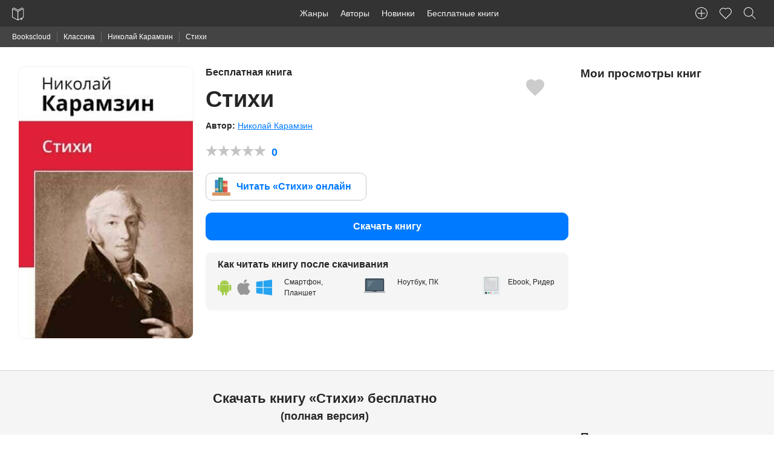

--- FILE ---
content_type: text/html; charset=UTF-8
request_url: https://bookscloud.ru/books/157261
body_size: 6648
content:
<!DOCTYPE html>
<html lang="ru" prefix="og: http://ogp.me/ns# book: http://ogp.me/ns/book#">
<head>
    <meta charset="utf-8">
    <meta name="viewport" content="width=device-width, initial-scale=1">
    <meta name="csrf-token" content="SosdUjnvCxVeZxolWHAfjWCMOe5tKOAXXK1FaaZh">

    <title>Стихи - Н.Карамзин скачать FB2, ePub, PDF. Читать онлайн - BooksCloud</title>
    <meta name="description" content="Николай Карамзин - 📗 Стихи, ⬇️ скачать книгу в формате FB2, ePub, TXT, PDF. 📖 Читать книгу онлайн.">

    <link rel="stylesheet" href="https://bookscloud.ru/css/app.css">

    <link rel="apple-touch-icon" href="https://bookscloud.ru/icons/touch-icon-iphone.png">
    <link rel="apple-touch-icon" sizes="152x152" href="https://bookscloud.ru/img/icons/touch-icon-ipad.png">
    <link rel="apple-touch-icon" sizes="180x180" href="https://bookscloud.ru/img/icons/touch-icon-iphone-retina.png">
    <link rel="apple-touch-icon" sizes="167x167" href="https://bookscloud.ru/img/icons/touch-icon-ipad-retina.png">
    <link rel="shortcut icon" type="image/png" href="https://bookscloud.ru/favicon.ico"/>

        <meta property="og:type" content="books.book"/>
    <meta property="og:title" content="Стихи"/>
    <meta property="og:description" content=""/>
    <meta property="og:url" content="https://bookscloud.ru/books/157261"/>
    <meta property="og:image" content="https://bookscloud.ru/uploads/books/168/157261.jpg"/>

            <meta property="books:author" content="Николай Карамзин"/>
    
    
</head>
<body>
    
    <nav class="top-panel">
    <div class="row">
        <div class="top-left">
            <a href="https://bookscloud.ru" class="brand-logo">
                <img height="44" width="20" src="https://bookscloud.ru/img/general/logo.svg" alt="Bookscloud">
            </a>
            <div class="mobile-bars pull-right show-for-mobile">
                <span class="mobile-bars__bar"></span>
                <span class="mobile-bars__bar"></span>
                <span class="mobile-bars__bar"></span>
            </div>
        </div>
        <div class="top-panel-left top-menu">
            <ul class="top-panel-nav">
                <li><a href="https://bookscloud.ru/genres">Жанры</a></li>
                <li><a href="https://bookscloud.ru/authors">Авторы</a></li>
                <li><a href="https://bookscloud.ru/books">Новинки</a></li>
                <li><a href="https://bookscloud.ru/books/free">Бесплатные книги</a></li>
            </ul>
        </div>
        <div class="top-panel-right">
            <ul class="top-panel-nav">
                <li><a title="Добавить книгу" class="user-nav-create-book" href="https://bookscloud.ru/books/create"></a></li>
                <li id="favorites"><a class="user-nav-heart" href="#"><sup class="favorite-count"></sup></a></li>
                <li>
                    <button class="top-panel-search user-nav-search"></button>
                </li>
            </ul>
        </div>
    </div>
</nav>
    
    <div class="breadcrumbs">
        <div class="row col">
            <ul>
                <li><a href="https://bookscloud.ru">Bookscloud</a></li>

                                    <li>
                        <a href="https://bookscloud.ru/genres/1">Классика</a>
                    </li>
                
                                    <li>
                        <a href="https://bookscloud.ru/authors/1119">
                            Николай Карамзин
                        </a>
                    </li>
                                <li>Стихи</li>
            </ul>
        </div>
    </div>

    <section class="book" data-id="157261">
        <div class="book__heading transparent-block gray-block-bb">
            <div class="row">
                <div class="col-2 show-for-mobile"></div>
                <div class="col-desktop-3 col-tablet-4 col-8">
                    <img src="https://bookscloud.ru/uploads/books/415/157261.jpg" class="book__cover mb-20 fw"
                         alt="Электронная книга Стихи">
                </div>
                <div class="col-desktop-6 col-tablet-8 col-12 book__info">
                    <div class="book__favorite"></div>
                    <div>
                        <h1 class="h4 book__title">
                            <small class="text-gray block mb-10">Бесплатная книга</small> Стихи
                        </h1>
                    </div>

                                            <div>
                            <b>Автор: </b>
                            
                                <span>
                                    <a class="book__author" href="https://bookscloud.ru/authors/1119"
                                       title="Николай Карамзин">
                                        Николай Карамзин
                                                                            </a>
                                </span>
                                                    </div>
                    
                    <div class="book__rating">
                        <div class="rating" data-hover="true" data-allow="true" data-id="157261"
                             data-count="0"
                             data-avg="0">
                            <b class="text-primary rating__avg">0</b>
                        </div>
                    </div>

                    <div>
                        <a target="_blank" href="https://bookscloud.ru/books/157261/read"
                           class="btn read">
                            Читать «Стихи» онлайн
                        </a>
                    </div>

                                            <div class="mb-20">
                            <a href="#download" class="btn fill block primary mb-5 buy-now-noreg">Скачать книгу</a>
                        </div>
                    
                    <div class="how-to-read">
                        <div class="row">
                            <div class="col-12 how-to-read__heading">
                                <span class="block h6">Как читать книгу после скачивания</span>
                            </div>
                            <div class="col-desktop-5 col-tablet-5 col-12">
                                <p class="how-to-read__text how-to-read__text_tablet">Смартфон, Планшет</p>
                            </div>
                            <div class="col-desktop-4 col-tablet-4 col-12">
                                <p class="how-to-read__text how-to-read__text_notebook">Ноутбук, ПК</p>
                            </div>
                            <div class="col-desktop-3 col-tablet-3 col-12">
                                <p class="how-to-read__text how-to-read__text_ebook">Ebook, Ридер</p>
                            </div>
                        </div>
                    </div>
                    <span class="book__like"></span>
                </div>

                <div class="col-desktop-3 col-tablet-3 col-12" style="overflow: hidden;">
                    <div class="row">
                        <div class="col"><h2 class="h5">Мои просмотры книг</h2></div>
                    </div>
                    <div class="book__viewed" id="viewed"></div>
                </div>
            </div>
        </div>

                    <div id="download" class="book__downloads gray-block gray-block-bb">
                <div class="row">
                    <div class="col-desktop-8 col-tablet-12 col-12 col-offset-1 col-offset-0-touch">
                        <h2 class="h4 text-center">
                            <span class="block">Скачать книгу «‎Стихи» бесплатно</span>
                            <small>(полная версия)</small>
                        </h2>
                    </div>
                    <div class="col-desktop-8 col-tablet-12 col-12 col-offset-1 col-offset-0-touch book__links-block">
                        <div class="row">
                                                            <div class="col-12">
                                    <hr>
                                    <b class="book__download-type">Популярные</b>
                                </div>
                                                                    <div class="col-desktop-6 col-tablet-6 col-12 mb-10">
                                        <a title="Скачать книгу Стихи в формате FB2" rel="nofollow"
                                           target="_blank" href="https://yadi.sk/d/2Z2u4Xy-3E38j7"
                                           class="book__link book__link_fb2">
                                            FB2
                                            <span>Читается всеми ридерами и многими программами</span>
                                            <small>ZIP-архив</small>
                                        </a>
                                    </div>
                                                                                                    <div class="col-desktop-6 col-tablet-6 col-12">
                                        <a title="Скачать книгу Стихи в формате ePub для iPhone, iPad"
                                           rel="nofollow" target="_blank" href="https://yadi.sk/i/CtkWhg9I3E38iz"
                                           class="book__link book__link_epub">
                                            EPUB
                                            <span>Подходит для iBooks (iPhone, iPad, Mac) и большинства ридеров</span>
                                        </a>
                                    </div>
                                                                                                                        <div class="col-12">
                                    <hr>
                                    <b class="book__download-type">Для компьютера</b>
                                </div>
                                                                    <div class="col-desktop-3 col-tablet-6 col-12 mb-10">
                                        <a title="Скачать книгу Стихи в формате TXT" rel="nofollow"
                                           target="_blank" class="book__link"
                                           href="https://yadi.sk/d/dqqMcd7-3E38jf">TXT
                                            <span>Подходит для чтения любом компьютере</span>
                                            <small>ZIP-архив</small>
                                        </a>
                                    </div>
                                                                                                    <div class="col-desktop-3 col-tablet-6 col-12 mb-10">
                                        <a title="Скачать книгу Стихи в формате RTF" rel="nofollow"
                                           target="_blank" class="book__link"
                                           href="https://yadi.sk/d/u6Sr7Qfj3E38jF">RTF
                                            <span>Подходит для чтения любом компьютере</span>
                                            <small>ZIP-архив</small>
                                        </a>
                                    </div>
                                                                                                    <div class="col-desktop-3 col-tablet-6 col-12 mb-10">
                                        <a title="Скачать книгу Стихи в формате PDF A4" rel="nofollow"
                                           target="_blank" class="book__link"
                                           href="https://yadi.sk/i/fk7CFGMx3E38ie">PDF A4
                                            <span>Открывается в программе Adobe Reader</span>
                                        </a>
                                    </div>
                                                                                                    <div class="col-desktop-3 col-tablet-6 col-12">
                                        <a title="Скачать книгу Стихи в формате HTML" rel="nofollow"
                                           target="_blank" class="book__link"
                                           href="https://yadi.sk/d/f_ynjMp23E38j9">HTML
                                            <span>Подходит для чтения книги прямо в браузере</span>
                                            <small>ZIP-архив</small>
                                        </a>
                                    </div>
                                                                                                                        <div class="col-12">
                                    <hr>
                                    <b class="book__download-type">Для устройств</b>
                                </div>
                                                                    <div class="col-desktop-3 col-tablet-6 col-12 mb-10">
                                        <a title="Скачать книгу Стихи в формате PDF A6" rel="nofollow"
                                           target="_blank" class="book__link"
                                           href="https://yadi.sk/i/64Gby3Wy3E38iv">PDF A6
                                            <span>Оптимизирован под небольшие экраны</span></a>
                                    </div>
                                                                                                    <div class="col-desktop-3 col-tablet-6 col-12 mb-10">
                                        <a title="Скачать книгу Стихи в формате TXT" rel="nofollow"
                                           target="_blank" class="book__link"
                                           href="https://yadi.sk/i/2oXlbPab3E38jX">TXT
                                            <span>Можно открыть почти на любом устройстве</span></a>
                                    </div>
                                                                                    </div>
                    </div>
                    <div class="col-desktop-2 col-tablet-10 col-12">
                        <h5>Поддержать проект</h5>
                        <iframe height="330" allowtransparency="true" scrolling="no"
                                src="https://yoomoney.ru/quickpay/shop-widget?writer=seller&targets=%D0%91%D0%BB%D0%B0%D0%B3%D0%BE%D0%B4%D0%B0%D1%80%D0%BD%D0%BE%D1%81%D1%82%D1%8C%20%D0%B7%D0%B0%20%D0%BF%D1%80%D0%B5%D0%B4%D0%BE%D1%81%D1%82%D0%B0%D0%B2%D0%BB%D0%B5%D0%BD%D0%BD%D1%8B%D0%B9%20%D0%BA%D0%BE%D0%BD%D1%82%D0%B5%D0%BD%D1%82%21&targets-hint=&default-sum=100&button-text=11&payment-type-choice=on&mobile-payment-type-choice=on&comment=on&hint=&successURL=&quickpay=donate&account=410012096438445"
                                frameborder="0"></iframe>
                    </div>

                </div>
            </div>

        

        <div class="book__description gray-block gray-block-bb">
            <div class="row">
                <div class="col-desktop-8 col-tablet-12 col-12 col-offset-1 col-offset-0-touch">
                                        <h3 class="h3 mb-20">Подробная информация</h3>
                    <div class="row">
                        <div class="col-desktop-6 col-tablet-6 col-12">
                                                                                                                    <div class="book__attr">
                                    <b>Правообладатель:</b> Public Domain
                                </div>
                                                                                        <div class="book__attr">
                                    <b>Объем:</b> 34 стр.
                                </div>
                                                    </div>
                        <div class="col-desktop-6 col-tablet-6 col-12">

                                                            <div class="book__attr">
                                    <b>Дата выхода на
                                        BooksCloud:</b>
                                    <span>13 Feb 2017</span>
                                </div>
                            
                            
                            
                            
                        </div>

                        <div class="col-desktop-12 col-tablet-12 col-12">

                            
                                <div class="book__attr">

                                    <b>Жанр: </b>

                                                                            <a href="https://bookscloud.ru/genres/1">
                                            <span class="underline">Классика</span>
                                        </a>
                                                                            <a href="https://bookscloud.ru/genres/2">
                                            <span class="underline">Литература 18 века</span>
                                        </a>
                                                                            <a href="https://bookscloud.ru/genres/6">
                                            <span class="underline">Русская классика</span>
                                        </a>
                                                                            <a href="https://bookscloud.ru/genres/149">
                                            <span class="underline">Поэзия, Драматургия</span>
                                        </a>
                                                                            <a href="https://bookscloud.ru/genres/153">
                                            <span class="underline">Поэзия</span>
                                        </a>
                                    
                                </div>

                            
                        </div>

                        <div class="col-desktop-12 col-tablet-12 col-12">
                            <br>
                            <div class="ya-share2"
                                 data-services="vkontakte,facebook,odnoklassniki,moimir,gplus,twitter,evernote,linkedin,lj,pocket,viber,whatsapp,skype,telegram"
                                 data-limit="6"></div>
                        </div>
                    </div>
                </div>
            </div>
        </div>

        

        <div class="gray-block gray-block-bb">
    <div class="row">
        <div class="col-desktop-10 col-tablet-12 col-12 col-offset-1 col-offset-0-touch">

            <h2 class="h3 mb-40">Написать рецензию к книге</h2>

            <div class="row">

                <div class="col-desktop-3 col-tablet-4 col-12 mb-20">
                    <div class="book__comments-rate text-center">
                        <p class="h1">0</p>
                        <div class="rating inline-block" data-allow="false"
                             data-count="0"
                             data-avg="0">
                            <p>Оценок: 0</p>
                        </div>
                    </div>
                </div>

                <div class="col-desktop-7 col-tablet-8 col-12 pull-right">
                    <form action="#" onsubmit="return false;" method="post">
                        <input type="hidden" name="_token" value="SosdUjnvCxVeZxolWHAfjWCMOe5tKOAXXK1FaaZh">
                        <div class="row">
                            <div class="col-desktop-6 col-12">
                                <input type="text" placeholder="Ваше имя" name="name" required>
                            </div>
                            <div class="col-desktop-6 col-12">
                                <input type="email" placeholder="Email" name="email" required>
                            </div>
                            <div class="col-12">
                                        <textarea cols="30" rows="6" placeholder="Текст рецензии:" name="review"
                                                  required></textarea>
                            </div>
                            <div class="col-12">
                                <button id="send-review" type="submit" class="btn fill">Отправить</button>
                            </div>
                        </div>
                    </form>
                </div>
            </div>
        </div>
    </div>
</div>
            </section>

            <footer class="footer">
    <div class="row">
        <div class="col-desktop-10 center-block-desktop col-12">
            <div class="row">
                <div class="col-desktop-4 col-12">
                    <ul>
                        <li><a href="https://bookscloud.ru/pages/about">О нас</a></li>
                        <li><a href="https://bookscloud.ru/pages/policy">Политика конфиденциальности</a></li>
                        <li><a href="https://bookscloud.ru/pages/terms">Пользовательское соглашение</a></li>
                        <li><a href="https://bookscloud.ru/pages/dmca">DMCA</a></li>
                        <li><a href="https://bookscloud.ru/books/create">Добавить книгу</a></li>
                    </ul>
                </div>
                <div class="col-desktop-4 col-12">
                    <ul>
                        <li><a href="https://bookscloud.ru/genres">Книжные жанры</a></li>
                        <li><a href="https://bookscloud.ru/books">Новинки</a></li>
                        <li><a href="https://bookscloud.ru/authors">Авторы</a></li>
                        <li><a href="https://bookscloud.ru/what-reading">Что почитать?</a></li>
                        <li><a href="https://bookscloud.ru/books/free">Бесплатные книги</a></li>
                    </ul>
                </div>
            </div>
        </div>
    </div>
    <div class="row pb-20">
        <div class="col-desktop-10 center-block-desktop col-12">
            <hr>
            <div class="row">
                <div class="col-desktop-6 col-12">
                    <small>&copy; 2026 Bookscloud - книжный магазин. Все права защищены.</small><br>
                    <small>Bookscloud сотрудничает с ЛитРес и распространяет только лицензионные книги или Public Domain-контент</small>
<!--                    <p class="ae-rights">Разработка сайта с <span class="heart"></span>  <a href="https://aedevstudio.com/services/web-development?utm_source=bookscloud&utm_medium=organic&utm_campaign=bookscloud_copyrights&utm_content=footer_link&utm_term=webdevelopment" target="_blank" title="Разработка сайтов"> AEDevStudio</a></p>-->
                </div>
                <div class="col-desktop-6 col-12 text-right">
                    <small>Написать нам:<br> <a href="mailto:info@bookscloud.ru">info@bookscloud.ru</a></small>
                </div>
            </div>
        </div>
    </div>
</footer>    
    <div class="p-search">
    <div class="row">
        <div class="col-desktop-2 col-tablet-1 col-1"></div>
        <div class="col-desktop-8 col-tablet-10 col-10">
            <form class="p-search__form" action="https://bookscloud.ru">
                <div class="row">
                    <div class="col-12">
                        <input class="p-search__input" type="text" name="q" placeholder="Введите название книги или автора...">
                    </div>
                    <div class="col-12">
                        <div id="p-search" class="p-search__preloaded-content">
                            <ul class="p-search__genres">
                                <li class="p-search__genres-title">Подборки книг для тех, кто не знает что почитать:</li>
                                <li>
                                    <a href="https://bookscloud.ru/books/1307">
                                        <img class="inline-block has-radius-default" width="50" src="https://bookscloud.ru/uploads/books/160/1307.jpg"
                                             alt="Граф Монте-Кристо">
                                        <div class="inline-block">
                                            <span class="block">Граф Монте-Кристо</span>
                                            <span class="block">Александр Дюма</span>
                                        </div>
                                    </a>
                                </li>
                                <li>
                                    <a href="https://bookscloud.ru/books/2552">
                                        <img class="inline-block has-radius-default" width="50" src="https://bookscloud.ru/uploads/books/160/2552.jpg"
                                             alt="Дракула">
                                        <div class="inline-block">
                                            <span class="block">Дракула</span>
                                            <span class="block">Брэм Стокер</span>
                                        </div>
                                    </a>
                                </li>
                                <li>
                                    <a href="https://bookscloud.ru/books/13178">
                                        <img class="inline-block has-radius-default" width="50" src="https://bookscloud.ru/uploads/books/160/13178.jpg"
                                             alt="Гроза">
                                        <div class="inline-block">
                                            <span class="block">Гроза</span>
                                            <span class="block">Александр Островский</span>
                                        </div>
                                    </a>
                                </li>
                            </ul>
                            <ul class="p-search__genres">
                                <li class="p-search__genres-title">Cамые популярные жанры:</li>
                                <li><a href="https://bookscloud.ru/genres/1">Классика</a></li>
                                <li><a href="https://bookscloud.ru/genres/122">Любовные романы</a></li>
                                <li><a href="https://bookscloud.ru/genres/130">Публицистика</a></li>
                                <li><a href="https://bookscloud.ru/genres/149">Поэзия, Драматургия</a></li>
                                <li><a href="https://bookscloud.ru/genres/186">Наука, Образование</a></li>
                                <li><a href="https://bookscloud.ru/genres/222">Повести, рассказы</a></li>
                            </ul>
                        </div>
                    </div>
                </div>
            </form>
        </div>
    </div>
</div>
    <script src="https://ajax.googleapis.com/ajax/libs/jquery/1.12.4/jquery.min.js"></script>
    <script async src="https://bookscloud.ru/js/app.min.js"></script>
    <script async src="https://bookscloud.ru/js/rating.min.js"></script>

        <script>
        var Book = {
            id: '157261',
            author: 'Николай Карамзин',
            totalPages: '34',
            pubYear: '',
            litresId: '7709611',
            litresPrice: '0',
            title: 'Стихи',
            metaTitle: 'Стихи - Н.Карамзин скачать FB2, ePub, PDF. Читать онлайн - BooksCloud',
            metaDescription: 'Николай Карамзин - 📗 Стихи, ⬇️ скачать книгу в формате FB2, ePub, TXT, PDF. 📖 Читать книгу онлайн.',
            cover: 'https://bookscloud.ru/uploads/books/168/157261.jpg',
            isFree: Boolean('1'),
            debug: ''
        };

        function lazyLoad(images) {
            [].forEach.call(images, function (image) {
                image.setAttribute('src', image.getAttribute('data-lazy-image'));
                image.onload = function () {
                    this.removeAttribute('data-lazy-image')
                }
            })
        }

        lazyLoad(document.querySelectorAll('img[data-lazy-image]'));

        [].forEach.call(document.querySelectorAll('.book__comment-text'), function (item) {
            item.innerHTML = item.innerHTML.replace(/\n/g, '<br>');
        });

        $.ajax({url: 'https://bookscloud.ru/api/v1/books/157261/view', method: 'GET'});
    </script>

    <script src="//yastatic.net/es5-shims/0.0.2/es5-shims.min.js"></script>
    <script src="//yastatic.net/share2/share.js"></script>
    <script src="https://bookscloud.ru/js/book.js"></script>

        <script type="application/ld+json">
        {
  "@context": "http://schema.org",
  "@type": "WebPage",
  "url": "https://bookscloud.ru/books/157261",
  "name": "Стихи - Н.Карамзин скачать FB2, ePub, PDF. Читать онлайн - BooksCloud",
  "description": "Николай Карамзин - 📗 Стихи, ⬇️ скачать книгу в формате FB2, ePub, TXT, PDF. 📖 Читать книгу онлайн.",
  "breadcrumb": {
    "@type": "BreadcrumbList",
    "itemListElement": [
      {
        "@type": "ListItem",
        "position": 1,
        "item": {
          "@id": "https://bookscloud.ru",
          "name": "Bookscloud"
        }
      },
                    {
              "@type": "ListItem",
              "position": 2,
              "item": {
                "@id": "https://bookscloud.ru/genres/1",
          "name": "Классика"
        }
      },
                            {
              "@type": "ListItem",
              "position": 3,
              "item": {
                "@id": "https://bookscloud.ru/authors/1119",
          "name": "Николай Карамзин"
        }
      },
                {
          "@type": "ListItem",
          "position": 4,
          "item": {
            "@id": "https://bookscloud.ru/books/157261",
          "name": "Стихи скачать книгу бесплатно"
        }
      }
    ]
  },
  "mainEntity": {
    "@type": "Book",
    "author": {
      "@type": "Person",
      "name": "Николай Карамзин"
    },
    "bookFormat": "http://schema.org/EBook",
                "image": "https://bookscloud.ru/uploads/books/168/157261.jpg",
    "inLanguage": "ru",
    "isbn": "",
    "name": "Стихи",
    "numberOfPages": "34",
    "genre": "Классика",
    "publisher": "Public Domain",
    "url": "https://bookscloud.ru/books/157261",
    "description": "",
    "offers": {
      "@type": "Offer",
      "availability": "http://schema.org/InStock",
      "price": "0",
      "priceCurrency": "RUB"
    },
    "aggregateRating": {
      "@type": "AggregateRating",
      "ratingValue": "0",
      "reviewCount": "0",
      "bestRating": "5",
      "worstRating": "1"
    }
                }
      }

    </script>

    <script type="text/javascript">(function(m,e,t,r,i,k,a){m[i]=m[i]||function(){(m[i].a=m[i].a||[]).push(arguments)}; m[i].l=1*new Date();k=e.createElement(t),a=e.getElementsByTagName(t)[0],k.async=1,k.src=r,a.parentNode.insertBefore(k,a)}) (window, document, "script", "https://cdn.jsdelivr.net/npm/yandex-metrica-watch/tag.js", "ym"); ym(41835204, "init", { clickmap:true, trackLinks:true, accurateTrackBounce:true, webvisor:true, trackHash:true, ecommerce:"dataLayer" });</script> <noscript><div><img src="https://mc.yandex.ru/watch/41835204" style="position:absolute; left:-9999px;" alt="" /></div></noscript>
    
    <script async src="https://www.googletagmanager.com/gtag/js?id=UA-92563213-1"></script>
    <script>
        window.dataLayer = window.dataLayer || [];
        function gtag(){dataLayer.push(arguments);}
        gtag('js', new Date());
        gtag('config', 'UA-92563213-1');
    </script>
</body>
</html>


--- FILE ---
content_type: image/svg+xml
request_url: https://bookscloud.ru/img/general/devices.svg
body_size: 1244
content:
<?xml version="1.0" encoding="utf-8"?>
<!-- Generator: Adobe Illustrator 20.0.0, SVG Export Plug-In . SVG Version: 6.00 Build 0)  -->
<svg version="1.1" id="Capa_1" xmlns="http://www.w3.org/2000/svg" xmlns:xlink="http://www.w3.org/1999/xlink" x="0px" y="0px"
	 viewBox="0 0 58 58" style="enable-background:new 0 0 58 58;" xml:space="preserve">
<style type="text/css">
	.st0{fill:#38454F;}
	.st1{fill:#546A79;}
	.st2{fill:#839CAA;}
	.st3{fill:#AFB6BB;}
	.st4{fill:#E7ECED;}
</style>
<path class="st0" d="M47.1,58H10.9C9.3,58,8,56.7,8,55V3c0-1.6,1.3-3,2.9-3h36.2C48.7,0,50,1.3,50,3V55C50,56.7,48.7,58,47.1,58z"/>
<rect x="8" y="6" class="st1" width="42" height="44"/>
<path class="st2" d="M12,15c-0.3,0-0.5-0.1-0.7-0.3c-0.4-0.4-0.4-1,0-1.4l4-4c0.4-0.4,1-0.4,1.4,0s0.4,1,0,1.4l-4,4
	C12.5,14.9,12.3,15,12,15z"/>
<path class="st2" d="M12,20c-0.3,0-0.5-0.1-0.7-0.3c-0.4-0.4-0.4-1,0-1.4l2-2c0.4-0.4,1-0.4,1.4,0c0.4,0.4,0.4,1,0,1.4l-2,2
	C12.5,19.9,12.3,20,12,20z"/>
<path class="st2" d="M16,16c-0.3,0-0.5-0.1-0.7-0.3C15.1,15.5,15,15.3,15,15s0.1-0.5,0.3-0.7c0.4-0.4,1.1-0.4,1.4,0
	c0.2,0.2,0.3,0.4,0.3,0.7s-0.1,0.5-0.3,0.7C16.5,15.9,16.3,16,16,16z"/>
<path class="st2" d="M18,14c-0.3,0-0.5-0.1-0.7-0.3c-0.4-0.4-0.4-1,0-1.4l3-3c0.4-0.4,1-0.4,1.4,0s0.4,1,0,1.4l-3,3
	C18.5,13.9,18.3,14,18,14z"/>
<path class="st2" d="M12,25c-0.3,0-0.5-0.1-0.7-0.3c-0.4-0.4-0.4-1,0-1.4l9-9c0.4-0.4,1-0.4,1.4,0s0.4,1,0,1.4l-9,9
	C12.5,24.9,12.3,25,12,25z"/>
<path class="st2" d="M23,14c-0.3,0-0.5-0.1-0.7-0.3C22.1,13.5,22,13.3,22,13s0.1-0.5,0.3-0.7c0.4-0.4,1-0.4,1.4,0
	c0.2,0.2,0.3,0.4,0.3,0.7s-0.1,0.5-0.3,0.7C23.5,13.9,23.3,14,23,14z"/>
<path class="st2" d="M25,12c-0.3,0-0.5-0.1-0.7-0.3c-0.4-0.4-0.4-1,0-1.4l1-1c0.4-0.4,1-0.4,1.4,0s0.4,1,0,1.4l-1,1
	C25.5,11.9,25.3,12,25,12z"/>
<path class="st0" d="M31,4h-1c-0.6,0-1-0.4-1-1s0.4-1,1-1h1c0.6,0,1,0.4,1,1S31.6,4,31,4z"/>
<circle class="st3" cx="30" cy="54" r="3"/>
<path class="st4" d="M54.4,58H37c-1.1,0-2-0.9-2-2V21.3c0-1.1,0.9-2,2-2h17.4c1.1,0,2,0.9,2,2V56C56.3,57.1,55.4,58,54.4,58z"/>
<rect x="35" y="23.3" class="st0" width="21.3" height="29.3"/>
<path class="st0" d="M48.3,22H45c-0.4,0-0.7-0.3-0.7-0.7c0-0.4,0.3-0.7,0.7-0.7h3.3c0.4,0,0.7,0.3,0.7,0.7C49,21.7,48.7,22,48.3,22z
	"/>
<path class="st0" d="M43,22h-0.7c-0.4,0-0.7-0.3-0.7-0.7c0-0.4,0.3-0.7,0.7-0.7H43c0.4,0,0.7,0.3,0.7,0.7C43.7,21.7,43.4,22,43,22z"
	/>
<circle class="st3" cx="45.7" cy="55.3" r="2"/>
<g>
	<path class="st1" d="M37,28.7c0.2,0,0.3-0.1,0.5-0.2l2.7-2.7c0.3-0.3,0.3-0.7,0-0.9s-0.7-0.3-0.9,0l-2.7,2.7
		c-0.3,0.3-0.3,0.7,0,0.9C36.7,28.6,36.8,28.7,37,28.7z"/>
	<path class="st1" d="M37,32c0.2,0,0.3-0.1,0.5-0.2l1.3-1.3c0.3-0.3,0.3-0.7,0-0.9c-0.3-0.3-0.7-0.3-0.9,0l-1.3,1.3
		c-0.3,0.3-0.3,0.7,0,0.9C36.7,31.9,36.8,32,37,32z"/>
	<path class="st1" d="M39.2,28.2c-0.1,0.1-0.2,0.3-0.2,0.5c0,0.2,0.1,0.3,0.2,0.5c0.1,0.1,0.3,0.2,0.5,0.2c0.2,0,0.3-0.1,0.5-0.2
		c0.1-0.1,0.2-0.3,0.2-0.5c0-0.2-0.1-0.3-0.2-0.5C39.9,27.9,39.4,27.9,39.2,28.2z"/>
	<path class="st1" d="M40.5,27.8c0.1,0.1,0.3,0.2,0.5,0.2s0.3-0.1,0.5-0.2l2-2c0.3-0.3,0.3-0.7,0-0.9c-0.3-0.3-0.7-0.3-0.9,0l-2,2
		C40.3,27.1,40.3,27.5,40.5,27.8z"/>
	<path class="st1" d="M42.5,28.2l-6,6c-0.3,0.3-0.3,0.7,0,0.9c0.1,0.1,0.3,0.2,0.5,0.2s0.3-0.1,0.5-0.2l6-6c0.3-0.3,0.3-0.7,0-0.9
		C43.2,27.9,42.8,27.9,42.5,28.2z"/>
	<path class="st1" d="M43.9,26.9c-0.1,0.1-0.2,0.3-0.2,0.5c0,0.2,0.1,0.3,0.2,0.5c0.1,0.1,0.3,0.2,0.5,0.2c0.2,0,0.3-0.1,0.5-0.2
		c0.1-0.1,0.2-0.3,0.2-0.5c0-0.2-0.1-0.3-0.2-0.5C44.6,26.6,44.1,26.6,43.9,26.9z"/>
	<path class="st1" d="M46.8,24.9c-0.3-0.3-0.7-0.3-0.9,0l-0.7,0.7c-0.3,0.3-0.3,0.7,0,0.9c0.1,0.1,0.3,0.2,0.5,0.2
		c0.2,0,0.3-0.1,0.5-0.2l0.7-0.7C47.1,25.5,47.1,25.1,46.8,24.9z"/>
</g>
</svg>


--- FILE ---
content_type: image/svg+xml
request_url: https://bookscloud.ru/img/general/os-logos.svg
body_size: 1195
content:
<?xml version="1.0" encoding="utf-8"?>
<!-- Generator: Adobe Illustrator 20.0.0, SVG Export Plug-In . SVG Version: 6.00 Build 0)  -->
<svg version="1.1" id="Layer_1" xmlns="http://www.w3.org/2000/svg" xmlns:xlink="http://www.w3.org/1999/xlink" x="0px" y="0px"
	 viewBox="0 0 120 35" style="enable-background:new 0 0 120 35;" xml:space="preserve">
<style type="text/css">
	.st0{fill:#A2CB46;}
	.st1{fill:#969696;}
	.st2{fill:#25A2F0;}
</style>
<g>
	<g>
		<g>
			<path class="st0" d="M2.2,11.4L2.2,11.4c-1.2,0-2.2,0.9-2.2,2.1v9.1c0,1.2,0.9,2.1,2.1,2.1h0.1c1.1,0,2.1-0.9,2.1-2.1v-9.1
				C4.3,12.4,3.3,11.4,2.2,11.4z"/>
			<path class="st0" d="M5.3,26.1c0,1.1,0.9,1.9,1.9,1.9h2v4.9c0,1.2,0.9,2.1,2.1,2.1h0.1c1.2,0,2.1-0.9,2.1-2.1V28h2.9v4.9
				c0,1.2,0.9,2.1,2.1,2.1h0.1c1.2,0,2.1-0.9,2.1-2.1V28h2.1c1.1,0,1.9-0.9,1.9-1.9V11.7H5.3V26.1z"/>
			<path class="st0" d="M19.7,3l1.6-2.5c0.1-0.2,0.1-0.4-0.1-0.5C21.1,0,20.9,0,20.8,0.2l-1.7,2.6c-1.3-0.5-2.7-0.8-4.2-0.8
				c-1.5,0-2.9,0.3-4.2,0.8L9.1,0.2C9,0,8.7,0,8.6,0.1C8.4,0.2,8.4,0.4,8.5,0.5L10.1,3c-2.9,1.4-4.9,4.2-4.9,7.3c0,0.2,0,0.4,0,0.6
				h19.4c0-0.2,0-0.4,0-0.6C24.7,7.2,22.7,4.5,19.7,3z M10.4,7.5c-0.5,0-0.9-0.4-0.9-0.9s0.4-0.9,0.9-0.9c0.5,0,0.9,0.4,0.9,0.9
				S10.9,7.5,10.4,7.5z M19.4,7.5c-0.5,0-0.9-0.4-0.9-0.9s0.4-0.9,0.9-0.9c0.5,0,0.9,0.4,0.9,0.9C20.4,7.1,19.9,7.5,19.4,7.5z"/>
			<path class="st0" d="M27.8,11.4L27.8,11.4c-1.2,0-2.2,0.9-2.2,2.1v9.1c0,1.2,0.9,2.1,2.1,2.1h0.1c1.2,0,2.1-0.9,2.1-2.1v-9.1
				C29.9,12.4,28.9,11.4,27.8,11.4z"/>
		</g>
	</g>
</g>
<g>
	<path class="st1" d="M67,17.7c0-4.4,3.6-6.6,3.8-6.7c-2.1-3-5.3-3.4-6.4-3.5c-2.7-0.3-5.3,1.6-6.7,1.6c-1.4,0-3.5-1.6-5.8-1.5
		c-3,0-5.7,1.7-7.2,4.4c-3.1,5.4-0.8,13.3,2.2,17.6c1.5,2.1,3.2,4.5,5.5,4.4c2.2-0.1,3.1-1.4,5.7-1.4c2.7,0,3.4,1.4,5.8,1.4
		c2.4,0,3.9-2.2,5.4-4.3c1.7-2.5,2.4-4.9,2.4-5C71.6,24.8,67,23,67,17.7z M62.6,4.7c1.2-1.5,2-3.5,1.8-5.6c-1.8,0.1-3.9,1.2-5.2,2.7
		c-1.1,1.3-2.1,3.4-1.9,5.4C59.3,7.4,61.4,6.2,62.6,4.7z"/>
</g>
<g id="XMLID_108_">
	<path id="XMLID_109_" class="st2" d="M101.1,3v13.4c0,0.2,0.1,0.3,0.3,0.3h18.4c0.2,0,0.3-0.1,0.3-0.3V0.3c0-0.1,0-0.2-0.1-0.2
		C119.8,0,119.7,0,119.7,0l-18.4,2.7C101.2,2.7,101.1,2.8,101.1,3z"/>
	<path id="XMLID_110_" class="st2" d="M99.1,32.1c0.1,0,0.1,0,0.2-0.1c0.1-0.1,0.1-0.1,0.1-0.2V18.6c0-0.2-0.1-0.3-0.3-0.3H85.3
		c-0.1,0-0.1,0-0.2,0.1C85,18.5,85,18.6,85,18.6L85,30c0,0.1,0.1,0.3,0.2,0.3L99.1,32.1C99,32.1,99,32.1,99.1,32.1z"/>
	<path id="XMLID_138_" class="st2" d="M85.3,16.6h13.8c0.2,0,0.3-0.1,0.3-0.3V3.3c0-0.1,0-0.2-0.1-0.2C99.2,3,99.1,3,99,3L85.2,4.9
		C85.1,4.9,85,5,85,5.2l0,11.2C85,16.5,85.1,16.6,85.3,16.6z"/>
	<path id="XMLID_169_" class="st2" d="M119.7,35c0.1,0,0.1,0,0.2-0.1c0.1-0.1,0.1-0.1,0.1-0.2l0-16.1c0-0.1,0-0.1-0.1-0.2
		s-0.1-0.1-0.2-0.1h-18.4c-0.2,0-0.3,0.1-0.3,0.3v13.5c0,0.1,0.1,0.3,0.2,0.3L119.7,35C119.7,35,119.7,35,119.7,35z"/>
</g>
</svg>
